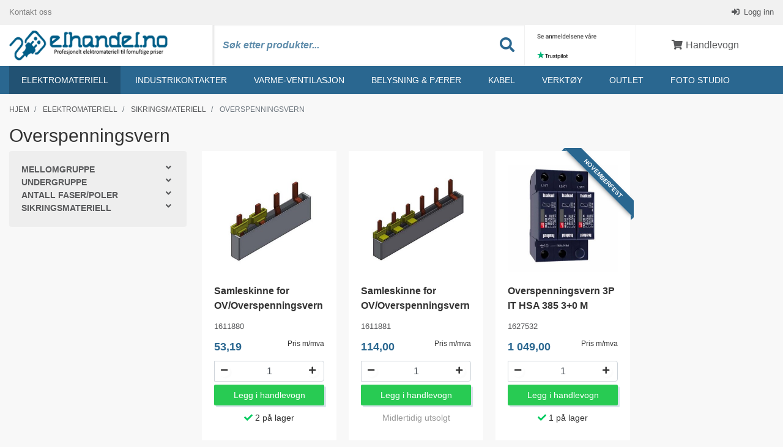

--- FILE ---
content_type: text/html; charset=utf-8
request_url: https://elhandel.no/elektromateriell/sikringsmateriell/overspenningsvern
body_size: 15533
content:

<!DOCTYPE html>
<html lang="no">
<head>
   <meta name="viewport" content="width=device-width, initial-scale=1">
   <meta http-equiv="X-UA-Compatible" content="IE=Edge" />
   
<style type="text/css">
   
</style>

       <script async src="https://www.googletagmanager.com/gtag/js?id=AW-882035896"></script>
<script>
  window.dataLayer = window.dataLayer || [];
  function gtag(){dataLayer.push(arguments);}
  gtag('js', new Date());

  gtag('config', 'AW-882035896');
</script>
   <link href="/Plugins/style?v=7_wkl29WWDITASj0xAGQWupkX3yaVp5uPl5sH4MBqUM1" rel="stylesheet"/>
<link href="/Themes/ZeroCool/style?v=8PpipZ8Dd-nOXRjUwUTBNWTjgC4ESwmd8KyKSs-QqYo1" rel="stylesheet"/>
<title>Overspenningsvern</title>
<meta name='description' content='Hjemmets naturlige førstevalg når det kommer til overspenningsvern. Se vårt store utvalg her! Høy kvalitet, rask levering, 25 års erfaring i bransjen!' />
<meta name='keywords' content='overspenningsvern' />

<!-- Google tag (gtag.js) -->
<script  async src="https://www.googletagmanager.com/gtag/js?id=G-GVGHEPHLCN"></script>
<script>
  window.dataLayer = window.dataLayer || [];
  function gtag(){dataLayer.push(arguments);}
  gtag('js', new Date());

  gtag('config', 'G-GVGHEPHLCN', {"debug_mode":true});
</script>
<!-- TrustBox script --><script type='text/javascript' src='//widget.trustpilot.com/bootstrap/v5/tp.widget.bootstrap.min.js' async></script><!--End TrustBox script-->

<script>
(function(w,d,s,r,n){w.TrustpilotObject = n;w[n]=w[n]||function(){(w[n].q=w[n].q||[]).push(arguments)};
    a=d.createElement(s);a.async=1;a.src=r;a.type='text/java'+s;f=d.getElementsByTagName(s)[0];
    f.parentNode.insertBefore(a,f)})(window,document,'script', 'https://invitejs.trustpilot.com/tp.min.js', 'tp');
    tp('register', 'H3rqZffP686OWDSX');</script>

<link rel="canonical" href="https://elhandel.no/elektromateriell/sikringsmateriell/overspenningsvern" />
        <script type="application/ld+json">
    [{
      "@context": "https://schema.org",
      "@type": "WebSite",
      "name": "Elektromateriell på nett - ElHandel.no",
      "url": "https://elhandel.no/",
      "potentialAction": {
            "@type": "SearchAction",
            "target": "https://elhandel.no/search?q={search_term_string}",
            "query-input": "required name=search_term_string"
          }
      },
      {
          "@context": "https://schema.org",
          "@type":"BreadcrumbList",
          "@id":"#breadcrumb",
          "itemListElement":[
             {"@type":"ListItem","position":1, "item":{"@type":"WebPage","@id":"https://elhandel.no/","url":"https://elhandel.no/","name":"Elektromateriell på nett - ElHandel.no"}},
             {"@type":"ListItem","position":2, "item":{"@type":"WebPage","@id":"https://elhandel.no/elektromateriell","url":"https://elhandel.no/elektromateriell","name":"Elektromateriell"}},{"@type":"ListItem","position":3, "item":{"@type":"WebPage","@id":"https://elhandel.no/elektromateriell/sikringsmateriell","url":"https://elhandel.no/elektromateriell/sikringsmateriell","name":"Sikringsmateriell"}},{"@type":"ListItem","position":4, "item":{"@type":"WebPage","@id":"https://elhandel.no/elektromateriell/sikringsmateriell/overspenningsvern","url":"https://elhandel.no/elektromateriell/sikringsmateriell/overspenningsvern","name":"Overspenningsvern"}}]
    }]
</script>
    
   
    <meta name="google-site-verification" content="LGSZmWQoxy8NOZfOH_wTxkOWWkodu4sICrSno3V0" />
    <link rel="icon" type="image/png" sizes="16x16" href="/Cache/Image/eShop.ZElHandel_AS/Images/ZElHandel_AS_elhandel_favicon.png">
    <link rel="shortcut icon" href="/Cache/Image/eShop.ZElHandel_AS/Images/ZElHandel_AS_elhandel_favicon.png" type="image/x-icon" />
    
    <link rel="manifest" href="/site.webmanifest">
    <link rel="mask-icon" href="/safari-pinned-tab.svg" color="#e76727">
    <meta name="msapplication-TileColor" content="#ffffff">
    <meta name="theme-color" content="#ffffff">
    <link rel="preload" href="https://elhandel.no/content/zerocool/webfonts/fa-solid-900.woff2" as="font" type="font/woff2" crossorigin />
    <link rel="preload" href="https://elhandel.no/content/zerocool/slick/fonts/slick.woff" as="font" type="font/woff2" crossorigin />
    <link rel="preconnect" href="https://www.googletagmanager.com" />
    <link rel="preconnect" href="https://invitejs.trustpilot.com" />
    <link rel="preconnect" href="https://cdn.clerk.io" />
    <meta name="ahrefs-site-verification" content="fdcae8ad481518d252eed44f03088012c7090eb1297d1306b199dea6743dab47">
    <meta name="google-site-verification" content="xZjQfdEAfwJo_8qpeMjkOJxX3Hzi9NnKMgxuSMpRhr0" />


<script>
  window.addEventListener('load', function(){
    if(document.location.pathname.indexOf('page=orderstep3') > -1 ||
        document.location.pathname.indexOf('/klarna/confirmation') > -1){

      gtag('event', 'conversion', {
        'send_to': 'AW-882035896/cBJBCMyOt_0YELiZy6QD',
        ...dataLayer.find(x => x[1] === "purchase")?.[2]
      });
    }
  });
</script>
</head>
<body data-baseurl="/">
    <form name="aspnetForm" method="post" action="/elektromateriell/sikringsmateriell/overspenningsvern" id="aspnetForm">
<div>
<input type="hidden" name="__VIEWSTATE" id="__VIEWSTATE" value="AvVEn3l7MqvrdSJb9Gd6kDk7ORpHEbJosB5kZiTfnk5i4bGm+MDVDf0IpJX5CM/OU+8nRvx3P84ipE7Q9fMHUr+RHmd++sRAdFdB33ZtendpNZP7O9Ukm1f9URVAtCIFBzrFuJVG2BkQZYTRqWaUI+IDefbNemJDMtYW4LqHEi7DPYOKqzRUX0zWorRWKqUj" />
</div>

<div>

	<input type="hidden" name="__VIEWSTATEGENERATOR" id="__VIEWSTATEGENERATOR" value="202EA31B" />
</div>
         <div class="header-container">
             <header>
                <div class="header-inner-wrapper">
                    <div id="ctrl_top"><!-- top_200 -->
<div class="main-header">
<div class="topbar clearfix">
    <div class="container">
        <div class="topmenu">
   			
        <a href="/kontakt-kundeservice/" target="_self">
                    Kontakt oss
                </a>
	       <a href="/main.aspx?page=LoginProfile" target="_self">
                    Logg inn
                </a>
	       </div>
    </div>
</div>

<div class="header-main">
    <div class="container">
    <div class="logo-container header-container">
        <div class="inner">
            <a href="/main.aspx"><img src="/Cache/Image/eShop.ZElHandel_AS/Images/ZElHandel_AS_elhandel-logo.png" alt="logo" title="logo" /></a>
        </div>
    </div>
    
    <div class="search-container header-container">
        <div class="inner">
            <label class="input-group">
                <span class="sr-only">Søk etter produkter...</span>
                <input type="search" id="searchstr" class="form-control sitesearch typeahead" placeholder="Søk etter produkter..." value=""/>
                <span class="input-group-btn">
                    <button class="btn btn-default" type="button" onclick="Zpider.SearchArticles($('#searchstr').val(), '')">
                        <i class="fa fa-search menu-icon"></i>
                        <span class="sr-only">Søk</span>
                    </button>
                </span>
            </label>
        </div>
    </div>
    
    <div class="search-container-mobile header-container">
        <div class="inner">
            <i class="fa fa-search menu-icon"></i>
            <span class="button-text">
                Søk
            </span>
        </div>
    </div>
    
    <div class="menu-toggle-container header-container">
        <div class="inner toggle-product-menu">
            <div class="nav-icon">
                <div></div>
            </div>

            <span class="button-text">
                Produkter
            </span>
        </div>
    </div>
    
    <div class="reviews header-container">
        <div class="inner">
        <p style="font-family: Arial, Arial Black, Tahoma, Trebuchet MS, Verdana, sans-serif; font-size: 10px; color: #aaa; text-decoration: none;">
  <a href="https://no.trustpilot.com/review/elhandel.no" target="_blank" rel="noopener noreferrer" style="text-decoration:none;text-underline: none;">
    <img src="https://emailsignature.trustpilot.com/signature/nb-NO/2/5d9af26dd29a050001eb0294/text.png" border="0" height="12" style="max-height: 12px;border: none;" alt="Trustpilot rating"><br>
    <img src="https://emailsignature.trustpilot.com/signature/nb-NO/2/5d9af26dd29a050001eb0294/stars.png" border="0" width="100" style="max-width: 100px; width: 100%;border: none;" alt="Trustpilot Stars"></a>
  <br>
  <a href="https://no.trustpilot.com/review/elhandel.no" target="_blank" rel="noopener noreferrer" style="text-decoration:none;text-underline: none;" class="trustpilot-logo"><img src="https://emailsignature.trustpilot.com/brand/s/2/logo.png" border="0" width="50" style="max-width: 50px; width: 100%;border: none;" alt="Trustpilot Logo"></a>
</p>
        </div>
    </div>
    
    <div class="cart-container header-container">
        <div class="inner">
            <a href="/main.aspx?page=shoppingcartdetails"  title="shoppingcart">
                    <img src="/Cache/Image/eShop.ZElHandel_AS/Images/shoppingcart.gif" alt="menuimage" /><span id="shoppingcart"><!-- shoppingcart_200 -->
<i class="fa fa-fw fa-shopping-cart menu-icon"></i>

<span class="button-text">Handlevogn</span>
</span>
                </a>
	            </div>
    </div>
    </div>
</div>
</div>



<!-- end of top_200 --></div>
                    <div class="bannermenu-container">
                        <div class="container">
                            <div class="row">
                                <div class="col-12 grouplist-container2">
                                    <div id="ctrl_grouplist"><ul class="filetree2"> <!-- default -->
   <li class="">
   
   <span class="folder toplevel">
      <a href="/elektromateriell" title="Vis produkter i:&nbsp;Elektromateriell">Elektromateriell</a>

   </span>
<ul>
      <li class="w-100 mb-3 mr-0 ml-0">
            <a href="/elektromateriell" class="w-100">
                Se alle produkter i Elektromateriell
            </a>
        </li>
      <li class="">
   
   <span class="folder sublevel">
      <a href="/elektromateriell/smarthus" title="Vis produkter i:&nbsp;Smarthus">Smarthus</a>

   </span>
<ul>
      <li class="">
   
   <span class="file sublevel">
      <a href="/elektromateriell/smarthus/bryter-dimmer" title="Vis produkter i:&nbsp;Bryter/dimmer">Bryter/dimmer</a>

   </span>
</li>
         </ul></li>
         <li class="">
   
   <span class="folder sublevel">
      <a href="/elektromateriell/stikkontakter" title="Vis produkter i:&nbsp;Stikkontakter">Stikkontakter</a>

   </span>
<ul>
      <li class="">
   
   <span class="file sublevel">
      <a href="/elektromateriell/stikkontakter/innfelt" title="Vis produkter i:&nbsp;Innfelt">Innfelt</a>

   </span>
</li>
   <li class="">
   
   <span class="file sublevel">
      <a href="/elektromateriell/stikkontakter/p%C3%A5vegg" title="Vis produkter i:&nbsp;P&#229;vegg">Påvegg</a>

   </span>
</li>
   <li class="">
   
   <span class="file sublevel">
      <a href="/elektromateriell/stikkontakter/nedfellbar" title="Vis produkter i:&nbsp;Nedfellbar">Nedfellbar</a>

   </span>
</li>
   <li class="">
   
   <span class="file sublevel">
      <a href="/elektromateriell/stikkontakter/usb-lader" title="Vis produkter i:&nbsp;Usb Lader">Usb Lader</a>

   </span>
</li>
   <li class="">
   
   <span class="file sublevel">
      <a href="/elektromateriell/stikkontakter/st%C3%B8psel" title="Vis produkter i:&nbsp;St&#248;psel">Støpsel</a>

   </span>
</li>
   <li class="">
   
   <span class="file sublevel">
      <a href="/elektromateriell/stikkontakter/skj%C3%B8tekontakt" title="Vis produkter i:&nbsp;Skj&#248;tekontakt">Skjøtekontakt</a>

   </span>
</li>
   <li class="">
   
   <span class="file sublevel">
      <a href="/elektromateriell/stikkontakter/stikkontakt-komfyr" title="Vis produkter i:&nbsp;Stikkontakt komfyr">Stikkontakt komfyr</a>

   </span>
</li>
   <li class="">
   
   <span class="file sublevel">
      <a href="/elektromateriell/stikkontakter/industrikontakter" title="Vis produkter i:&nbsp;Industrikontakter">Industrikontakter</a>

   </span>
</li>
         </ul></li>
         <li class="">
   
   <span class="folder sublevel">
      <a href="/elektromateriell/brytere-og-dimmere" title="Vis produkter i:&nbsp;Brytere og dimmere">Brytere og dimmere</a>

   </span>
<ul>
      <li class="">
   
   <span class="file sublevel">
      <a href="/elektromateriell/brytere-og-dimmere/lastbryter" title="Vis produkter i:&nbsp;Lastbryter">Lastbryter</a>

   </span>
</li>
   <li class="">
   
   <span class="file sublevel">
      <a href="/elektromateriell/brytere-og-dimmere/brytere" title="Vis produkter i:&nbsp;Brytere">Brytere</a>

   </span>
</li>
   <li class="">
   
   <span class="file sublevel">
      <a href="/elektromateriell/brytere-og-dimmere/dimmere" title="Vis produkter i:&nbsp;Dimmere">Dimmere</a>

   </span>
</li>
   <li class="">
   
   <span class="file sublevel">
      <a href="/elektromateriell/brytere-og-dimmere/tidsbryter" title="Vis produkter i:&nbsp;Tidsbryter">Tidsbryter</a>

   </span>
</li>
   <li class="">
   
   <span class="file sublevel">
      <a href="/elektromateriell/brytere-og-dimmere/tilbeh%C3%B8r-bryter-dimmer" title="Vis produkter i:&nbsp;Tilbeh&#248;r bryter/dimmer">Tilbehør bryter/dimmer</a>

   </span>
</li>
         </ul></li>
         <li class="">
   
   <span class="folder sublevel">
      <a href="/elektromateriell/kapper-og-rammer" title="Vis produkter i:&nbsp;Kapper og Rammer">Kapper og Rammer</a>

   </span>
<ul>
      <li class="">
   
   <span class="file sublevel">
      <a href="/elektromateriell/kapper-og-rammer/sg-armaturen" title="Vis produkter i:&nbsp;SG Armaturen">SG Armaturen</a>

   </span>
</li>
   <li class="">
   
   <span class="file sublevel">
      <a href="/elektromateriell/kapper-og-rammer/elko-rs" title="Vis produkter i:&nbsp;Elko rs">Elko rs</a>

   </span>
</li>
   <li class="">
   
   <span class="file sublevel">
      <a href="/elektromateriell/kapper-og-rammer/elko-plus" title="Vis produkter i:&nbsp;Elko plus">Elko plus</a>

   </span>
</li>
   <li class="">
   
   <span class="file sublevel">
      <a href="/elektromateriell/kapper-og-rammer/keystone" title="Vis produkter i:&nbsp;Keystone">Keystone</a>

   </span>
</li>
   <li class="">
   
   <span class="file sublevel">
      <a href="/elektromateriell/kapper-og-rammer/lysrammer" title="Vis produkter i:&nbsp;Lysrammer">Lysrammer</a>

   </span>
</li>
         </ul></li>
         <li class="">
   
   <span class="folder sublevel">
      <a href="/elektromateriell/tele-data-og-antenne" title="Vis produkter i:&nbsp;Tele, data og antenne">Tele, data og antenne</a>

   </span>
<ul>
      <li class="">
   
   <span class="file sublevel">
      <a href="/elektromateriell/tele-data-og-antenne/data" title="Vis produkter i:&nbsp;Data">Data</a>

   </span>
</li>
   <li class="">
   
   <span class="file sublevel">
      <a href="/elektromateriell/tele-data-og-antenne/antenne" title="Vis produkter i:&nbsp;Antenne">Antenne</a>

   </span>
</li>
   <li class="">
   
   <span class="file sublevel">
      <a href="/elektromateriell/tele-data-og-antenne/plugger-og-connector" title="Vis produkter i:&nbsp;Plugger og connector">Plugger og connector</a>

   </span>
</li>
         </ul></li>
         <li class="">
   
   <span class="folder sublevel">
      <a href="/elektromateriell/r%C3%B8r-m-tilbeh%C3%B8r" title="Vis produkter i:&nbsp;R&#248;r m/tilbeh&#248;r">Rør m/tilbehør</a>

   </span>
<ul>
      <li class="">
   
   <span class="file sublevel">
      <a href="/elektromateriell/r%C3%B8r-m-tilbeh%C3%B8r/skapmuffer" title="Vis produkter i:&nbsp;Skapmuffer">Skapmuffer</a>

   </span>
</li>
   <li class="">
   
   <span class="file sublevel">
      <a href="/elektromateriell/r%C3%B8r-m-tilbeh%C3%B8r/skj%C3%B8temuffer" title="Vis produkter i:&nbsp;Skj&#248;temuffer">Skjøtemuffer</a>

   </span>
</li>
   <li class="">
   
   <span class="file sublevel">
      <a href="/elektromateriell/r%C3%B8r-m-tilbeh%C3%B8r/trekkefj%C3%A6r" title="Vis produkter i:&nbsp;Trekkefj&#230;r">Trekkefjær</a>

   </span>
</li>
   <li class="">
   
   <span class="file sublevel">
      <a href="/elektromateriell/r%C3%B8r-m-tilbeh%C3%B8r/kabelvernr%C3%B8r" title="Vis produkter i:&nbsp;Kabelvernr&#248;r">Kabelvernrør</a>

   </span>
</li>
   <li class="">
   
   <span class="file sublevel">
      <a href="/elektromateriell/r%C3%B8r-m-tilbeh%C3%B8r/k-r%C3%B8r-korrugert-plastr%C3%B8r" title="Vis produkter i:&nbsp;K-r&#248;r korrugert plastr&#248;r">K-rør korrugert plastrør</a>

   </span>
</li>
   <li class="">
   
   <span class="file sublevel">
      <a href="/elektromateriell/r%C3%B8r-m-tilbeh%C3%B8r/glatte-r%C3%B8r" title="Vis produkter i:&nbsp;Glatte r&#248;r">Glatte rør</a>

   </span>
</li>
   <li class="">
   
   <span class="file sublevel">
      <a href="/elektromateriell/r%C3%B8r-m-tilbeh%C3%B8r/nippel-og-gjennomf%C3%B8ringer" title="Vis produkter i:&nbsp;Nippel og gjennomf&#248;ringer">Nippel og gjennomføringer</a>

   </span>
</li>
         </ul></li>
         <li class="">
   
   <span class="folder sublevel">
      <a href="/elektromateriell/elbokser" title="Vis produkter i:&nbsp;Elbokser">Elbokser</a>

   </span>
<ul>
      <li class="">
   
   <span class="file sublevel">
      <a href="/elektromateriell/elbokser/veggbokser" title="Vis produkter i:&nbsp;Veggbokser">Veggbokser</a>

   </span>
</li>
   <li class="">
   
   <span class="file sublevel">
      <a href="/elektromateriell/elbokser/takbokser" title="Vis produkter i:&nbsp;Takbokser">Takbokser</a>

   </span>
</li>
   <li class="">
   
   <span class="file sublevel">
      <a href="/elektromateriell/elbokser/koblingsbokser" title="Vis produkter i:&nbsp;Koblingsbokser">Koblingsbokser</a>

   </span>
</li>
   <li class="">
   
   <span class="file sublevel">
      <a href="/elektromateriell/elbokser/tilbeh%C3%B8r-for-bokser" title="Vis produkter i:&nbsp;Tilbeh&#248;r for bokser">Tilbehør for bokser</a>

   </span>
</li>
         </ul></li>
         <li class="">
   
   <span class="folder sublevel">
      <a href="/elektromateriell/koblingsmateriell" title="Vis produkter i:&nbsp;Koblingsmateriell">Koblingsmateriell</a>

   </span>
<ul>
      <li class="">
   
   <span class="file sublevel">
      <a href="/elektromateriell/koblingsmateriell/jording" title="Vis produkter i:&nbsp;Jording">Jording</a>

   </span>
</li>
   <li class="">
   
   <span class="file sublevel">
      <a href="/elektromateriell/koblingsmateriell/kabelskj%C3%B8t-utend%C3%B8rs" title="Vis produkter i:&nbsp;Kabelskj&#248;t Utend&#248;rs">Kabelskjøt Utendørs</a>

   </span>
</li>
   <li class="">
   
   <span class="file sublevel">
      <a href="/elektromateriell/koblingsmateriell/koblingsklemme" title="Vis produkter i:&nbsp;Koblingsklemme">Koblingsklemme</a>

   </span>
</li>
   <li class="">
   
   <span class="file sublevel">
      <a href="/elektromateriell/koblingsmateriell/scotchlok-koblingsklemme" title="Vis produkter i:&nbsp;Scotchlok koblingsklemme">Scotchlok koblingsklemme</a>

   </span>
</li>
   <li class="">
   
   <span class="file sublevel">
      <a href="/elektromateriell/koblingsmateriell/wago-koblingsklemme" title="Vis produkter i:&nbsp;Wago koblingsklemme">Wago koblingsklemme</a>

   </span>
</li>
         </ul></li>
         <li class="">
   
   <span class="folder sublevel">
      <a href="/elektromateriell/festemateriell" title="Vis produkter i:&nbsp;Festemateriell">Festemateriell</a>

   </span>
<ul>
      <li class="">
   
   <span class="file sublevel">
      <a href="/elektromateriell/festemateriell/festeklammer" title="Vis produkter i:&nbsp;Festeklammer">Festeklammer</a>

   </span>
</li>
   <li class="">
   
   <span class="file sublevel">
      <a href="/elektromateriell/festemateriell/bunteb%C3%A5nd-strips" title="Vis produkter i:&nbsp;Bunteb&#229;nd / Strips">Buntebånd / Strips</a>

   </span>
</li>
   <li class="">
   
   <span class="file sublevel">
      <a href="/elektromateriell/festemateriell/sadel" title="Vis produkter i:&nbsp;Sadel">Sadel</a>

   </span>
</li>
   <li class="">
   
   <span class="file sublevel">
      <a href="/elektromateriell/festemateriell/tape" title="Vis produkter i:&nbsp;Tape">Tape</a>

   </span>
</li>
   <li class="">
   
   <span class="file sublevel">
      <a href="/elektromateriell/festemateriell/skruer-og-plugger" title="Vis produkter i:&nbsp;Skruer og plugger">Skruer og plugger</a>

   </span>
</li>
   <li class="">
   
   <span class="file sublevel">
      <a href="/elektromateriell/festemateriell/kabelkanaler" title="Vis produkter i:&nbsp;Kabelkanaler">Kabelkanaler</a>

   </span>
</li>
         </ul></li>
         <li class="">
   
   <span class="folder sublevel">
      <a href="/elektromateriell/sikringsmateriell" title="Vis produkter i:&nbsp;Sikringsmateriell">Sikringsmateriell</a>

   </span>
<ul>
      <li class="">
   
   <span class="file sublevel">
      <a href="/elektromateriell/sikringsmateriell/rele" title="Vis produkter i:&nbsp;Rele">Rele</a>

   </span>
</li>
   <li class="">
   
   <span class="file sublevel">
      <a href="/elektromateriell/sikringsmateriell/automatsikringer" title="Vis produkter i:&nbsp;Automatsikringer">Automatsikringer</a>

   </span>
</li>
   <li class="">
   
   <span class="file sublevel">
      <a href="/elektromateriell/sikringsmateriell/jordfeilbryter" title="Vis produkter i:&nbsp;Jordfeilbryter">Jordfeilbryter</a>

   </span>
</li>
   <li class="">
   
   <span class="file sublevel">
      <a href="/elektromateriell/sikringsmateriell/jordfeilautomater" title="Vis produkter i:&nbsp;Jordfeilautomater">Jordfeilautomater</a>

   </span>
</li>
   <li class="">
   
   <span class="file sublevel">
      <a href="/elektromateriell/sikringsmateriell/overbelastningsvern" title="Vis produkter i:&nbsp;Overbelastningsvern">Overbelastningsvern</a>

   </span>
</li>
   <li class="active">
   
   <span class="file sublevel">
      <a href="/elektromateriell/sikringsmateriell/overspenningsvern" title="Vis produkter i:&nbsp;Overspenningsvern">Overspenningsvern</a>

   </span>
</li>
   <li class="">
   
   <span class="file sublevel">
      <a href="/elektromateriell/sikringsmateriell/kwh-m%C3%A5ler" title="Vis produkter i:&nbsp;kWh m&#229;ler">kWh måler</a>

   </span>
</li>
   <li class="">
   
   <span class="file sublevel">
      <a href="/elektromateriell/sikringsmateriell/samleskinner-og-endeavdekninger" title="Vis produkter i:&nbsp;Samleskinner og endeavdekninger">Samleskinner og endeavdekninger</a>

   </span>
</li>
   <li class="">
   
   <span class="file sublevel">
      <a href="/elektromateriell/sikringsmateriell/sikringspatron-og-bunnskruer" title="Vis produkter i:&nbsp;Sikringspatron og bunnskruer">Sikringspatron og bunnskruer</a>

   </span>
</li>
   <li class="">
   
   <span class="file sublevel">
      <a href="/elektromateriell/sikringsmateriell/annet-sikringsmateriell" title="Vis produkter i:&nbsp;Annet sikringsmateriell">Annet sikringsmateriell</a>

   </span>
</li>
         </ul></li>
         <li class="">
   
   <span class="folder sublevel">
      <a href="/elektromateriell/startapparat-og-kontaktor" title="Vis produkter i:&nbsp;Startapparat og Kontaktor">Startapparat og Kontaktor</a>

   </span>
<ul>
      <li class="">
   
   <span class="file sublevel">
      <a href="/elektromateriell/startapparat-og-kontaktor/bryter" title="Vis produkter i:&nbsp;Bryter">Bryter</a>

   </span>
</li>
   <li class="">
   
   <span class="file sublevel">
      <a href="/elektromateriell/startapparat-og-kontaktor/kapsling" title="Vis produkter i:&nbsp;Kapsling">Kapsling</a>

   </span>
</li>
   <li class="">
   
   <span class="file sublevel">
      <a href="/elektromateriell/startapparat-og-kontaktor/motorvernbryter" title="Vis produkter i:&nbsp;Motorvernbryter">Motorvernbryter</a>

   </span>
</li>
   <li class="">
   
   <span class="file sublevel">
      <a href="/elektromateriell/startapparat-og-kontaktor/rel" title="Vis produkter i:&nbsp;Rel&#233;">Relé</a>

   </span>
</li>
   <li class="">
   
   <span class="file sublevel">
      <a href="/elektromateriell/startapparat-og-kontaktor/sensor" title="Vis produkter i:&nbsp;Sensor">Sensor</a>

   </span>
</li>
   <li class="">
   
   <span class="file sublevel">
      <a href="/elektromateriell/startapparat-og-kontaktor/temperatur-regulator" title="Vis produkter i:&nbsp;Temperatur regulator">Temperatur regulator</a>

   </span>
</li>
   <li class="">
   
   <span class="file sublevel">
      <a href="/elektromateriell/startapparat-og-kontaktor/timer" title="Vis produkter i:&nbsp;Timer">Timer</a>

   </span>
</li>
   <li class="">
   
   <span class="file sublevel">
      <a href="/elektromateriell/startapparat-og-kontaktor/kontaktor" title="Vis produkter i:&nbsp;Kontaktor">Kontaktor</a>

   </span>
</li>
   <li class="">
   
   <span class="file sublevel">
      <a href="/elektromateriell/startapparat-og-kontaktor/termisk-rel" title="Vis produkter i:&nbsp;Termisk rel&#233;">Termisk relé</a>

   </span>
</li>
   <li class="">
   
   <span class="file sublevel">
      <a href="/elektromateriell/startapparat-og-kontaktor/impulsrel" title="Vis produkter i:&nbsp;Impulsrel&#233;">Impulsrelé</a>

   </span>
</li>
   <li class="">
   
   <span class="file sublevel">
      <a href="/elektromateriell/startapparat-og-kontaktor/tidsrel" title="Vis produkter i:&nbsp;Tidsrel&#233;">Tidsrelé</a>

   </span>
</li>
   <li class="">
   
   <span class="file sublevel">
      <a href="/elektromateriell/startapparat-og-kontaktor/hjelpeblokk" title="Vis produkter i:&nbsp;Hjelpeblokk">Hjelpeblokk</a>

   </span>
</li>
         </ul></li>
         <li class="">
   
   <span class="folder sublevel">
      <a href="/elektromateriell/skap" title="Vis produkter i:&nbsp;Skap">Skap</a>

   </span>
<ul>
      <li class="">
   
   <span class="file sublevel">
      <a href="/elektromateriell/skap/sikringsskap" title="Vis produkter i:&nbsp;Sikringsskap">Sikringsskap</a>

   </span>
</li>
   <li class="">
   
   <span class="file sublevel">
      <a href="/elektromateriell/skap/modulskap" title="Vis produkter i:&nbsp;Modulskap">Modulskap</a>

   </span>
</li>
   <li class="">
   
   <span class="file sublevel">
      <a href="/elektromateriell/skap/boligsentral" title="Vis produkter i:&nbsp;Boligsentral">Boligsentral</a>

   </span>
</li>
   <li class="">
   
   <span class="file sublevel">
      <a href="/elektromateriell/skap/tilknytningsskap" title="Vis produkter i:&nbsp;Tilknytningsskap">Tilknytningsskap</a>

   </span>
</li>
   <li class="">
   
   <span class="file sublevel">
      <a href="/elektromateriell/skap/rehablitering" title="Vis produkter i:&nbsp;Rehablitering">Rehablitering</a>

   </span>
</li>
   <li class="">
   
   <span class="file sublevel">
      <a href="/elektromateriell/skap/tilbeh%C3%B8r-for-skap" title="Vis produkter i:&nbsp;Tilbeh&#248;r for skap">Tilbehør for skap</a>

   </span>
</li>
         </ul></li>
         <li class="">
   
   <span class="folder sublevel">
      <a href="/elektromateriell/sensorer-og-varsling" title="Vis produkter i:&nbsp;Sensorer og varsling">Sensorer og varsling</a>

   </span>
<ul>
      <li class="">
   
   <span class="file sublevel">
      <a href="/elektromateriell/sensorer-og-varsling/brannvarsler" title="Vis produkter i:&nbsp;Brannvarsler">Brannvarsler</a>

   </span>
</li>
   <li class="">
   
   <span class="file sublevel">
      <a href="/elektromateriell/sensorer-og-varsling/fotocelle" title="Vis produkter i:&nbsp;Fotocelle">Fotocelle</a>

   </span>
</li>
   <li class="">
   
   <span class="file sublevel">
      <a href="/elektromateriell/sensorer-og-varsling/komfyrvakt" title="Vis produkter i:&nbsp;Komfyrvakt">Komfyrvakt</a>

   </span>
</li>
   <li class="">
   
   <span class="file sublevel">
      <a href="/elektromateriell/sensorer-og-varsling/bevegelsef%C3%B8ler" title="Vis produkter i:&nbsp;Bevegelsef&#248;ler">Bevegelseføler</a>

   </span>
</li>
         </ul></li>
         <li class="">
   
   <span class="folder sublevel">
      <a href="/elektromateriell/elbil" title="Vis produkter i:&nbsp;Elbil">Elbil</a>

   </span>
<ul>
      <li class="">
   
   <span class="file sublevel">
      <a href="/elektromateriell/elbil/ladestasjon" title="Vis produkter i:&nbsp;Ladestasjon">Ladestasjon</a>

   </span>
</li>
         </ul></li>
         <li class="">
   
   <span class="folder sublevel">
      <a href="/elektromateriell/kapslinger" title="Vis produkter i:&nbsp;Kapslinger">Kapslinger</a>

   </span>
<ul>
      <li class="">
   
   <span class="file sublevel">
      <a href="/elektromateriell/kapslinger/kapslinger" title="Vis produkter i:&nbsp;Kapslinger">Kapslinger</a>

   </span>
</li>
   <li class="">
   
   <span class="file sublevel">
      <a href="/elektromateriell/kapslinger/montasjeplater" title="Vis produkter i:&nbsp;Montasjeplater">Montasjeplater</a>

   </span>
</li>
   <li class="">
   
   <span class="file sublevel">
      <a href="/elektromateriell/kapslinger/tilbeh%C3%B8r" title="Vis produkter i:&nbsp;Tilbeh&#248;r">Tilbehør</a>

   </span>
</li>
         </ul></li>
         <li class="">
   
   <span class="folder sublevel">
      <a href="/elektromateriell/blisterpakket-materiell" title="Vis produkter i:&nbsp;Blisterpakket materiell">Blisterpakket materiell</a>

   </span>
<ul>
      <li class="">
   
   <span class="file sublevel">
      <a href="/elektromateriell/blisterpakket-materiell/skj%C3%B8tekontakt" title="Vis produkter i:&nbsp;Skj&#248;tekontakt">Skjøtekontakt</a>

   </span>
</li>
   <li class="">
   
   <span class="file sublevel">
      <a href="/elektromateriell/blisterpakket-materiell/st%C3%B8psel" title="Vis produkter i:&nbsp;St&#248;psel">Støpsel</a>

   </span>
</li>
   <li class="">
   
   <span class="file sublevel">
      <a href="/elektromateriell/blisterpakket-materiell/festeklips" title="Vis produkter i:&nbsp;Festeklips">Festeklips</a>

   </span>
</li>
   <li class="">
   
   <span class="file sublevel">
      <a href="/elektromateriell/blisterpakket-materiell/koblingsmateriell" title="Vis produkter i:&nbsp;Koblingsmateriell">Koblingsmateriell</a>

   </span>
</li>
         </ul></li>
         </ul></li>
         <li class="">
   
   <span class="folder toplevel">
      <a href="/industrikontakter" title="Vis produkter i:&nbsp;Industrikontakter">Industrikontakter</a>

   </span>
<ul>
      <li class="w-100 mb-3 mr-0 ml-0">
            <a href="/industrikontakter" class="w-100">
                Se alle produkter i Industrikontakter
            </a>
        </li>
      <li class="">
   
   <span class="folder sublevel">
      <a href="/industrikontakter/fordeling-industri" title="Vis produkter i:&nbsp;Fordeling Industri">Fordeling Industri</a>

   </span>
<ul>
      <li class="">
   
   <span class="file sublevel">
      <a href="/industrikontakter/fordeling-industri/fordeling-byggestr%C3%B8m" title="Vis produkter i:&nbsp;Fordeling byggestr&#248;m">Fordeling byggestrøm</a>

   </span>
</li>
         </ul></li>
         <li class="">
   
   <span class="folder sublevel">
      <a href="/industrikontakter/rundstift-230v" title="Vis produkter i:&nbsp;Rundstift 230V">Rundstift 230V</a>

   </span>
<ul>
      <li class="">
   
   <span class="file sublevel">
      <a href="/industrikontakter/rundstift-230v/st%C3%B8psler" title="Vis produkter i:&nbsp;St&#248;psler">Støpsler</a>

   </span>
</li>
   <li class="">
   
   <span class="file sublevel">
      <a href="/industrikontakter/rundstift-230v/skj%C3%B8tekontakter" title="Vis produkter i:&nbsp;Skj&#248;tekontakter">Skjøtekontakter</a>

   </span>
</li>
   <li class="">
   
   <span class="file sublevel">
      <a href="/industrikontakter/rundstift-230v/vegguttak-innfelt" title="Vis produkter i:&nbsp;Vegguttak, innfelt">Vegguttak, innfelt</a>

   </span>
</li>
   <li class="">
   
   <span class="file sublevel">
      <a href="/industrikontakter/rundstift-230v/vegguttak-p%C3%A5vegg" title="Vis produkter i:&nbsp;Vegguttak, p&#229;vegg">Vegguttak, påvegg</a>

   </span>
</li>
   <li class="">
   
   <span class="file sublevel">
      <a href="/industrikontakter/rundstift-230v/apparatinntak-innfelt" title="Vis produkter i:&nbsp;Apparatinntak, innfelt">Apparatinntak, innfelt</a>

   </span>
</li>
   <li class="">
   
   <span class="file sublevel">
      <a href="/industrikontakter/rundstift-230v/apparatinntak-p%C3%A5vegg" title="Vis produkter i:&nbsp;Apparatinntak, p&#229;vegg">Apparatinntak, påvegg</a>

   </span>
</li>
   <li class="">
   
   <span class="file sublevel">
      <a href="/industrikontakter/rundstift-230v/overgang-og-fordeler" title="Vis produkter i:&nbsp;Overgang og fordeler">Overgang og fordeler</a>

   </span>
</li>
         </ul></li>
         <li class="">
   
   <span class="folder sublevel">
      <a href="/industrikontakter/rundstift-400v" title="Vis produkter i:&nbsp;Rundstift 400V">Rundstift 400V</a>

   </span>
<ul>
      <li class="">
   
   <span class="file sublevel">
      <a href="/industrikontakter/rundstift-400v/apparatinntak-innfelt" title="Vis produkter i:&nbsp;Apparatinntak, innfelt">Apparatinntak, innfelt</a>

   </span>
</li>
   <li class="">
   
   <span class="file sublevel">
      <a href="/industrikontakter/rundstift-400v/st%C3%B8psler" title="Vis produkter i:&nbsp;St&#248;psler">Støpsler</a>

   </span>
</li>
   <li class="">
   
   <span class="file sublevel">
      <a href="/industrikontakter/rundstift-400v/skj%C3%B8tekontakter" title="Vis produkter i:&nbsp;Skj&#248;tekontakter">Skjøtekontakter</a>

   </span>
</li>
   <li class="">
   
   <span class="file sublevel">
      <a href="/industrikontakter/rundstift-400v/vegguttak-innfelt" title="Vis produkter i:&nbsp;Vegguttak, innfelt">Vegguttak, innfelt</a>

   </span>
</li>
   <li class="">
   
   <span class="file sublevel">
      <a href="/industrikontakter/rundstift-400v/vegguttak-p%C3%A5vegg" title="Vis produkter i:&nbsp;Vegguttak, p&#229;vegg">Vegguttak, påvegg</a>

   </span>
</li>
   <li class="">
   
   <span class="file sublevel">
      <a href="/industrikontakter/rundstift-400v/apparatinntak-p%C3%A5vegg" title="Vis produkter i:&nbsp;Apparatinntak, P&#229;vegg">Apparatinntak, Påvegg</a>

   </span>
</li>
   <li class="">
   
   <span class="file sublevel">
      <a href="/industrikontakter/rundstift-400v/overgang-og-fordeler" title="Vis produkter i:&nbsp;Overgang&#160;og&#160;fordeler">Overgang og fordeler</a>

   </span>
</li>
         </ul></li>
         <li class="">
   
   <span class="file sublevel">
      <a href="/industrikontakter/tilbeh%C3%B8r" title="Vis produkter i:&nbsp;Tilbeh&#248;r">Tilbehør</a>

   </span>
</li>
         </ul></li>
         <li class="">
   
   <span class="folder toplevel">
      <a href="/varme-ventilasjon" title="Vis produkter i:&nbsp;Varme-ventilasjon">Varme-ventilasjon</a>

   </span>
<ul>
      <li class="w-100 mb-3 mr-0 ml-0">
            <a href="/varme-ventilasjon" class="w-100">
                Se alle produkter i Varme-ventilasjon
            </a>
        </li>
      <li class="">
   
   <span class="folder sublevel">
      <a href="/varme-ventilasjon/varme" title="Vis produkter i:&nbsp;Varme">Varme</a>

   </span>
<ul>
      <li class="">
   
   <span class="file sublevel">
      <a href="/varme-ventilasjon/varme/tilbeh%C3%B8r-for-varmekabel" title="Vis produkter i:&nbsp;Tilbeh&#248;r for varmekabel">Tilbehør for varmekabel</a>

   </span>
</li>
   <li class="">
   
   <span class="file sublevel">
      <a href="/varme-ventilasjon/varme/varmefolie" title="Vis produkter i:&nbsp;Varmefolie">Varmefolie</a>

   </span>
</li>
   <li class="">
   
   <span class="file sublevel">
      <a href="/varme-ventilasjon/varme/varmekabel" title="Vis produkter i:&nbsp;Varmekabel">Varmekabel</a>

   </span>
</li>
   <li class="">
   
   <span class="file sublevel">
      <a href="/varme-ventilasjon/varme/varmematte" title="Vis produkter i:&nbsp;Varmematte">Varmematte</a>

   </span>
</li>
   <li class="">
   
   <span class="file sublevel">
      <a href="/varme-ventilasjon/varme/termostat-og-regulator" title="Vis produkter i:&nbsp;Termostat og regulator">Termostat og regulator</a>

   </span>
</li>
   <li class="">
   
   <span class="file sublevel">
      <a href="/varme-ventilasjon/varme/terrassevarmer" title="Vis produkter i:&nbsp;Terrassevarmer">Terrassevarmer</a>

   </span>
</li>
         </ul></li>
         <li class="">
   
   <span class="folder sublevel">
      <a href="/varme-ventilasjon/ventilasjon" title="Vis produkter i:&nbsp;Ventilasjon">Ventilasjon</a>

   </span>
<ul>
      <li class="">
   
   <span class="file sublevel">
      <a href="/varme-ventilasjon/ventilasjon/avtrekksvifter-og-tilbeh%C3%B8r" title="Vis produkter i:&nbsp;Avtrekksvifter og tilbeh&#248;r">Avtrekksvifter og tilbehør</a>

   </span>
</li>
         </ul></li>
         </ul></li>
         <li class="">
   
   <span class="folder toplevel">
      <a href="/belysning-p%C3%A6rer" title="Vis produkter i:&nbsp;Belysning &amp; P&#230;rer">Belysning & Pærer</a>

   </span>
<ul>
      <li class="w-100 mb-3 mr-0 ml-0">
            <a href="/belysning-p%C3%A6rer" class="w-100">
                Se alle produkter i Belysning & Pærer
            </a>
        </li>
      <li class="">
   
   <span class="folder sublevel">
      <a href="/belysning-p%C3%A6rer/entertainment-foto-scene-og-studio" title="Vis produkter i:&nbsp;Entertainment Foto Scene og Studio">Entertainment Foto Scene og Studio</a>

   </span>
<ul>
      <li class="">
   
   <span class="file sublevel">
      <a href="/belysning-p%C3%A6rer/entertainment-foto-scene-og-studio/osram-hlx" title="Vis produkter i:&nbsp;Osram HLX">Osram HLX</a>

   </span>
</li>
   <li class="">
   
   <span class="file sublevel">
      <a href="/belysning-p%C3%A6rer/entertainment-foto-scene-og-studio/philips-spesialp%C3%A6rer-diverse" title="Vis produkter i:&nbsp;Philips Spesialp&#230;rer diverse">Philips Spesialpærer diverse</a>

   </span>
</li>
         </ul></li>
         <li class="">
   
   <span class="folder sublevel">
      <a href="/belysning-p%C3%A6rer/industriarmatur" title="Vis produkter i:&nbsp;Industriarmatur">Industriarmatur</a>

   </span>
<ul>
      <li class="">
   
   <span class="file sublevel">
      <a href="/belysning-p%C3%A6rer/industriarmatur/lukket-ip55-ip69" title="Vis produkter i:&nbsp;Lukket IP55-IP69">Lukket IP55-IP69</a>

   </span>
</li>
         </ul></li>
         <li class="">
   
   <span class="folder sublevel">
      <a href="/belysning-p%C3%A6rer/innebelysning" title="Vis produkter i:&nbsp;Innebelysning">Innebelysning</a>

   </span>
<ul>
      <li class="">
   
   <span class="file sublevel">
      <a href="/belysning-p%C3%A6rer/innebelysning/baderomslamper" title="Vis produkter i:&nbsp;Baderomslamper">Baderomslamper</a>

   </span>
</li>
   <li class="">
   
   <span class="file sublevel">
      <a href="/belysning-p%C3%A6rer/innebelysning/led-paneler" title="Vis produkter i:&nbsp;LED Paneler">LED Paneler</a>

   </span>
</li>
   <li class="">
   
   <span class="file sublevel">
      <a href="/belysning-p%C3%A6rer/innebelysning/pendler" title="Vis produkter i:&nbsp;Pendler">Pendler</a>

   </span>
</li>
   <li class="">
   
   <span class="file sublevel">
      <a href="/belysning-p%C3%A6rer/innebelysning/taklamper" title="Vis produkter i:&nbsp;Taklamper">Taklamper</a>

   </span>
</li>
   <li class="">
   
   <span class="file sublevel">
      <a href="/belysning-p%C3%A6rer/innebelysning/spot" title="Vis produkter i:&nbsp;Spot">Spot</a>

   </span>
</li>
   <li class="">
   
   <span class="file sublevel">
      <a href="/belysning-p%C3%A6rer/innebelysning/downlights" title="Vis produkter i:&nbsp;Downlights">Downlights</a>

   </span>
</li>
   <li class="">
   
   <span class="file sublevel">
      <a href="/belysning-p%C3%A6rer/innebelysning/benkebelysning" title="Vis produkter i:&nbsp;Benkebelysning">Benkebelysning</a>

   </span>
</li>
   <li class="">
   
   <span class="file sublevel">
      <a href="/belysning-p%C3%A6rer/innebelysning/nattlys" title="Vis produkter i:&nbsp;Nattlys">Nattlys</a>

   </span>
</li>
   <li class="">
   
   <span class="file sublevel">
      <a href="/belysning-p%C3%A6rer/innebelysning/downlightbokser" title="Vis produkter i:&nbsp;Downlightbokser">Downlightbokser</a>

   </span>
</li>
   <li class="">
   
   <span class="file sublevel">
      <a href="/belysning-p%C3%A6rer/innebelysning/trafo-og-led-drivere" title="Vis produkter i:&nbsp;Trafo og led drivere">Trafo og led drivere</a>

   </span>
</li>
   <li class="">
   
   <span class="file sublevel">
      <a href="/belysning-p%C3%A6rer/innebelysning/lampeholder" title="Vis produkter i:&nbsp;Lampeholder">Lampeholder</a>

   </span>
</li>
         </ul></li>
         <li class="">
   
   <span class="folder sublevel">
      <a href="/belysning-p%C3%A6rer/utebelysning" title="Vis produkter i:&nbsp;Utebelysning">Utebelysning</a>

   </span>
<ul>
      <li class="">
   
   <span class="file sublevel">
      <a href="/belysning-p%C3%A6rer/utebelysning/arbeidslamper" title="Vis produkter i:&nbsp;Arbeidslamper">Arbeidslamper</a>

   </span>
</li>
   <li class="">
   
   <span class="file sublevel">
      <a href="/belysning-p%C3%A6rer/utebelysning/vegglampe-ute" title="Vis produkter i:&nbsp;Vegglampe ute">Vegglampe ute</a>

   </span>
</li>
   <li class="">
   
   <span class="file sublevel">
      <a href="/belysning-p%C3%A6rer/utebelysning/taklampe-ute" title="Vis produkter i:&nbsp;Taklampe ute">Taklampe ute</a>

   </span>
</li>
   <li class="">
   
   <span class="file sublevel">
      <a href="/belysning-p%C3%A6rer/utebelysning/lyskaster" title="Vis produkter i:&nbsp;Lyskaster">Lyskaster</a>

   </span>
</li>
         </ul></li>
         <li class="">
   
   <span class="folder sublevel">
      <a href="/belysning-p%C3%A6rer/lykter" title="Vis produkter i:&nbsp;Lykter">Lykter</a>

   </span>
<ul>
      <li class="">
   
   <span class="file sublevel">
      <a href="/belysning-p%C3%A6rer/lykter/hodelykt" title="Vis produkter i:&nbsp;Hodelykt">Hodelykt</a>

   </span>
</li>
   <li class="">
   
   <span class="file sublevel">
      <a href="/belysning-p%C3%A6rer/lykter/sykkellykt" title="Vis produkter i:&nbsp;Sykkellykt">Sykkellykt</a>

   </span>
</li>
         </ul></li>
         <li class="">
   
   <span class="folder sublevel">
      <a href="/belysning-p%C3%A6rer/lyskilder-lysp%C3%A6rer" title="Vis produkter i:&nbsp;Lyskilder &amp; lysp&#230;rer">Lyskilder & lyspærer</a>

   </span>
<ul>
      <li class="">
   
   <span class="file sublevel">
      <a href="/belysning-p%C3%A6rer/lyskilder-lysp%C3%A6rer/damplamper" title="Vis produkter i:&nbsp;Damplamper">Damplamper</a>

   </span>
</li>
   <li class="">
   
   <span class="file sublevel">
      <a href="/belysning-p%C3%A6rer/lyskilder-lysp%C3%A6rer/gl%C3%B8dep%C3%A6re" title="Vis produkter i:&nbsp;Gl&#248;dep&#230;re">Glødepære</a>

   </span>
</li>
   <li class="">
   
   <span class="file sublevel">
      <a href="/belysning-p%C3%A6rer/lyskilder-lysp%C3%A6rer/halogenp%C3%A6rer" title="Vis produkter i:&nbsp;Halogenp&#230;rer">Halogenpærer</a>

   </span>
</li>
   <li class="">
   
   <span class="file sublevel">
      <a href="/belysning-p%C3%A6rer/lyskilder-lysp%C3%A6rer/h%C3%B8ytrykk-natrium" title="Vis produkter i:&nbsp;H&#248;ytrykk natrium">Høytrykk natrium</a>

   </span>
</li>
   <li class="">
   
   <span class="file sublevel">
      <a href="/belysning-p%C3%A6rer/lyskilder-lysp%C3%A6rer/lyskilder-for-desinfeksjon-og-spesielle-form%C3%A5l" title="Vis produkter i:&nbsp;Lyskilder for desinfeksjon og spesielle form&#229;l">Lyskilder for desinfeksjon og spesielle formål</a>

   </span>
</li>
   <li class="">
   
   <span class="file sublevel">
      <a href="/belysning-p%C3%A6rer/lyskilder-lysp%C3%A6rer/philips-signify-og-osram-ledvance-lyskilder" title="Vis produkter i:&nbsp;Philips Signify og Osram Ledvance Lyskilder">Philips Signify og Osram Ledvance Lyskilder</a>

   </span>
</li>
   <li class="">
   
   <span class="file sublevel">
      <a href="/belysning-p%C3%A6rer/lyskilder-lysp%C3%A6rer/lav-fargetemperatur-vintage-og-spesialp%C3%A6rer" title="Vis produkter i:&nbsp;Lav fargetemperatur Vintage og Spesialp&#230;rer">Lav fargetemperatur Vintage og Spesialpærer</a>

   </span>
</li>
   <li class="">
   
   <span class="file sublevel">
      <a href="/belysning-p%C3%A6rer/lyskilder-lysp%C3%A6rer/led-lys" title="Vis produkter i:&nbsp;Led lys">Led lys</a>

   </span>
</li>
   <li class="">
   
   <span class="file sublevel">
      <a href="/belysning-p%C3%A6rer/lyskilder-lysp%C3%A6rer/lysr%C3%B8r" title="Vis produkter i:&nbsp;Lysr&#248;r">Lysrør</a>

   </span>
</li>
   <li class="">
   
   <span class="file sublevel">
      <a href="/belysning-p%C3%A6rer/lyskilder-lysp%C3%A6rer/tenner-for-lysr%C3%B8r" title="Vis produkter i:&nbsp;Tenner for lysr&#248;r">Tenner for lysrør</a>

   </span>
</li>
   <li class="">
   
   <span class="file sublevel">
      <a href="/belysning-p%C3%A6rer/lyskilder-lysp%C3%A6rer/kompakte-lysr%C3%B8r" title="Vis produkter i:&nbsp;Kompakte lysr&#248;r">Kompakte lysrør</a>

   </span>
</li>
   <li class="">
   
   <span class="file sublevel">
      <a href="/belysning-p%C3%A6rer/lyskilder-lysp%C3%A6rer/metall-halogen" title="Vis produkter i:&nbsp;Metall halogen">Metall halogen</a>

   </span>
</li>
         </ul></li>
         </ul></li>
         <li class="">
   
   <span class="folder toplevel">
      <a href="/kabel" title="Vis produkter i:&nbsp;Kabel">Kabel</a>

   </span>
<ul>
      <li class="w-100 mb-3 mr-0 ml-0">
            <a href="/kabel" class="w-100">
                Se alle produkter i Kabel
            </a>
        </li>
      <li class="">
   
   <span class="file sublevel">
      <a href="/kabel/batteri-og-sveisekabel-h01n2-d" title="Vis produkter i:&nbsp;Batteri og Sveisekabel H01N2-D">Batteri og Sveisekabel H01N2-D</a>

   </span>
</li>
   <li class="">
   
   <span class="file sublevel">
      <a href="/kabel/lyd-og-bildekabler" title="Vis produkter i:&nbsp;Lyd og bildekabler">Lyd og bildekabler</a>

   </span>
</li>
   <li class="">
   
   <span class="folder sublevel">
      <a href="/kabel/pr-kabel" title="Vis produkter i:&nbsp;PR-Kabel">PR-Kabel</a>

   </span>
<ul>
      <li class="">
   
   <span class="file sublevel">
      <a href="/kabel/pr-kabel/pr-kabel-p%C3%A5vegg" title="Vis produkter i:&nbsp;PR kabel p&#229;vegg">PR kabel påvegg</a>

   </span>
</li>
         </ul></li>
         <li class="">
   
   <span class="folder sublevel">
      <a href="/kabel/pn-ledning" title="Vis produkter i:&nbsp;PN-Ledning">PN-Ledning</a>

   </span>
<ul>
      <li class="">
   
   <span class="file sublevel">
      <a href="/kabel/pn-ledning/pn-ledning-bunt" title="Vis produkter i:&nbsp;PN ledning bunt">PN ledning bunt</a>

   </span>
</li>
   <li class="">
   
   <span class="file sublevel">
      <a href="/kabel/pn-ledning/pn-ledning-meterkappes" title="Vis produkter i:&nbsp;PN ledning meterkappes">PN ledning meterkappes</a>

   </span>
</li>
   <li class="">
   
   <span class="file sublevel">
      <a href="/kabel/pn-ledning/pn-ledning-ferdigtrukket" title="Vis produkter i:&nbsp;PN ledning Ferdigtrukket">PN ledning Ferdigtrukket</a>

   </span>
</li>
         </ul></li>
         <li class="">
   
   <span class="folder sublevel">
      <a href="/kabel/rk-rkk-ledning" title="Vis produkter i:&nbsp;RK/RKK-Ledning">RK/RKK-Ledning</a>

   </span>
<ul>
      <li class="">
   
   <span class="file sublevel">
      <a href="/kabel/rk-rkk-ledning/rkk-ledning" title="Vis produkter i:&nbsp;RKK-Ledning">RKK-Ledning</a>

   </span>
</li>
   <li class="">
   
   <span class="file sublevel">
      <a href="/kabel/rk-rkk-ledning/rk-ledning" title="Vis produkter i:&nbsp;RK-Ledning">RK-Ledning</a>

   </span>
</li>
         </ul></li>
         <li class="">
   
   <span class="folder sublevel">
      <a href="/kabel/pl-pmh" title="Vis produkter i:&nbsp;PL/PMH">PL/PMH</a>

   </span>
<ul>
      <li class="">
   
   <span class="file sublevel">
      <a href="/kabel/pl-pmh/pl-kabel" title="Vis produkter i:&nbsp;PL-Kabel">PL-Kabel</a>

   </span>
</li>
   <li class="">
   
   <span class="file sublevel">
      <a href="/kabel/pl-pmh/pmh-kabel" title="Vis produkter i:&nbsp;PMH-Kabel">PMH-Kabel</a>

   </span>
</li>
   <li class="">
   
   <span class="file sublevel">
      <a href="/kabel/pl-pmh/nettkabel" title="Vis produkter i:&nbsp;Nettkabel">Nettkabel</a>

   </span>
</li>
         </ul></li>
         <li class="">
   
   <span class="folder sublevel">
      <a href="/kabel/downlightkabel" title="Vis produkter i:&nbsp;Downlightkabel">Downlightkabel</a>

   </span>
<ul>
      <li class="">
   
   <span class="file sublevel">
      <a href="/kabel/downlightkabel/downlightkabel-trekkes-i-r%C3%B8r" title="Vis produkter i:&nbsp;Downlightkabel trekkes i r&#248;r">Downlightkabel trekkes i rør</a>

   </span>
</li>
   <li class="">
   
   <span class="file sublevel">
      <a href="/kabel/downlightkabel/ferdigtrukket-downlightkabel" title="Vis produkter i:&nbsp;Ferdigtrukket Downlightkabel">Ferdigtrukket Downlightkabel</a>

   </span>
</li>
         </ul></li>
         <li class="">
   
   <span class="folder sublevel">
      <a href="/kabel/pfxp-kabel" title="Vis produkter i:&nbsp;PFXP-Kabel">PFXP-Kabel</a>

   </span>
<ul>
      <li class="">
   
   <span class="file sublevel">
      <a href="/kabel/pfxp-kabel/pfxp-entr%C3%A5det" title="Vis produkter i:&nbsp;PFXP entr&#229;det">PFXP entrådet</a>

   </span>
</li>
   <li class="">
   
   <span class="file sublevel">
      <a href="/kabel/pfxp-kabel/pfxp-flertr%C3%A5det" title="Vis produkter i:&nbsp;PFXP flertr&#229;det">PFXP flertrådet</a>

   </span>
</li>
         </ul></li>
         <li class="">
   
   <span class="folder sublevel">
      <a href="/kabel/pfsp-jordkabel" title="Vis produkter i:&nbsp;PFSP/Jordkabel">PFSP/Jordkabel</a>

   </span>
<ul>
      <li class="">
   
   <span class="file sublevel">
      <a href="/kabel/pfsp-jordkabel/powerflex" title="Vis produkter i:&nbsp;Powerflex">Powerflex</a>

   </span>
</li>
         </ul></li>
         <li class="">
   
   <span class="file sublevel">
      <a href="/kabel/jordtr%C3%A5d" title="Vis produkter i:&nbsp;Jordtr&#229;d">Jordtråd</a>

   </span>
</li>
   <li class="">
   
   <span class="folder sublevel">
      <a href="/kabel/gummikabel-h07rn-f" title="Vis produkter i:&nbsp;Gummikabel/H07RN-F">Gummikabel/H07RN-F</a>

   </span>
<ul>
      <li class="">
   
   <span class="file sublevel">
      <a href="/kabel/gummikabel-h07rn-f/gummikabel-meterkappes" title="Vis produkter i:&nbsp;Gummikabel meterkappes">Gummikabel meterkappes</a>

   </span>
</li>
   <li class="">
   
   <span class="file sublevel">
      <a href="/kabel/gummikabel-h07rn-f/skj%C3%B8tekabel-rundstift-230v" title="Vis produkter i:&nbsp;Skj&#248;tekabel rundstift 230V">Skjøtekabel rundstift 230V</a>

   </span>
</li>
   <li class="">
   
   <span class="file sublevel">
      <a href="/kabel/gummikabel-h07rn-f/skj%C3%B8tekabel-rundstift-400v" title="Vis produkter i:&nbsp;Skj&#248;tekabel rundstift 400V">Skjøtekabel rundstift 400V</a>

   </span>
</li>
         </ul></li>
         <li class="">
   
   <span class="folder sublevel">
      <a href="/kabel/purkabel-h07bq-f" title="Vis produkter i:&nbsp;Purkabel H07BQ-F">Purkabel H07BQ-F</a>

   </span>
<ul>
      <li class="">
   
   <span class="file sublevel">
      <a href="/kabel/purkabel-h07bq-f/purkabel-meterkappes" title="Vis produkter i:&nbsp;Purkabel meterkappes">Purkabel meterkappes</a>

   </span>
</li>
   <li class="">
   
   <span class="file sublevel">
      <a href="/kabel/purkabel-h07bq-f/skj%C3%B8tekabel-rundstift-230v" title="Vis produkter i:&nbsp;Skj&#248;tekabel rundstift 230V">Skjøtekabel rundstift 230V</a>

   </span>
</li>
         </ul></li>
         <li class="">
   
   <span class="folder sublevel">
      <a href="/kabel/skj%C3%B8tekabel" title="Vis produkter i:&nbsp;Skj&#248;tekabel">Skjøtekabel</a>

   </span>
<ul>
      <li class="">
   
   <span class="file sublevel">
      <a href="/kabel/skj%C3%B8tekabel/skj%C3%B8tekabel-utend%C3%B8rs" title="Vis produkter i:&nbsp;Skj&#248;tekabel utend&#248;rs">Skjøtekabel utendørs</a>

   </span>
</li>
         </ul></li>
         <li class="">
   
   <span class="folder sublevel">
      <a href="/kabel/tele-data-og-signal" title="Vis produkter i:&nbsp;Tele data og signal">Tele data og signal</a>

   </span>
<ul>
      <li class="">
   
   <span class="file sublevel">
      <a href="/kabel/tele-data-og-signal/patchkabel" title="Vis produkter i:&nbsp;Patchkabel">Patchkabel</a>

   </span>
</li>
   <li class="">
   
   <span class="file sublevel">
      <a href="/kabel/tele-data-og-signal/nettverkskabel" title="Vis produkter i:&nbsp;Nettverkskabel">Nettverkskabel</a>

   </span>
</li>
   <li class="">
   
   <span class="file sublevel">
      <a href="/kabel/tele-data-og-signal/coaxkabel" title="Vis produkter i:&nbsp;Coaxkabel">Coaxkabel</a>

   </span>
</li>
   <li class="">
   
   <span class="file sublevel">
      <a href="/kabel/tele-data-og-signal/signalkabel" title="Vis produkter i:&nbsp;Signalkabel">Signalkabel</a>

   </span>
</li>
         </ul></li>
         <li class="">
   
   <span class="folder sublevel">
      <a href="/kabel/h%C3%B8yttalerkabel" title="Vis produkter i:&nbsp;H&#248;yttalerkabel">Høyttalerkabel</a>

   </span>
<ul>
      <li class="">
   
   <span class="file sublevel">
      <a href="/kabel/h%C3%B8yttalerkabel/h%C3%B8yttalerkabel-meterkappes" title="Vis produkter i:&nbsp;H&#248;yttalerkabel meterkappes">Høyttalerkabel meterkappes</a>

   </span>
</li>
         </ul></li>
         <li class="">
   
   <span class="file sublevel">
      <a href="/kabel/str%C3%B8mper" title="Vis produkter i:&nbsp;Str&#248;mper">Strømper</a>

   </span>
</li>
   <li class="">
   
   <span class="folder sublevel">
      <a href="/kabel/kabelsko-og-hylser" title="Vis produkter i:&nbsp;Kabelsko og hylser">Kabelsko og hylser</a>

   </span>
<ul>
      <li class="">
   
   <span class="file sublevel">
      <a href="/kabel/kabelsko-og-hylser/kabelsko" title="Vis produkter i:&nbsp;Kabelsko">Kabelsko</a>

   </span>
</li>
   <li class="">
   
   <span class="file sublevel">
      <a href="/kabel/kabelsko-og-hylser/endehylser-uisolert" title="Vis produkter i:&nbsp;Endehylser uisolert">Endehylser uisolert</a>

   </span>
</li>
   <li class="">
   
   <span class="file sublevel">
      <a href="/kabel/kabelsko-og-hylser/endehylser-isolert" title="Vis produkter i:&nbsp;Endehylser isolert">Endehylser isolert</a>

   </span>
</li>
         </ul></li>
         </ul></li>
         <li class="">
   
   <span class="folder toplevel">
      <a href="/verkt%C3%B8y" title="Vis produkter i:&nbsp;Verkt&#248;y">Verktøy</a>

   </span>
<ul>
      <li class="w-100 mb-3 mr-0 ml-0">
            <a href="/verkt%C3%B8y" class="w-100">
                Se alle produkter i Verktøy
            </a>
        </li>
      <li class="">
   
   <span class="folder sublevel">
      <a href="/verkt%C3%B8y/h%C3%A5ndverkt%C3%B8y" title="Vis produkter i:&nbsp;H&#229;ndverkt&#248;y">Håndverktøy</a>

   </span>
<ul>
      <li class="">
   
   <span class="file sublevel">
      <a href="/verkt%C3%B8y/h%C3%A5ndverkt%C3%B8y/tele-data-antenne" title="Vis produkter i:&nbsp;Tele data &amp; antenne">Tele data & antenne</a>

   </span>
</li>
   <li class="">
   
   <span class="file sublevel">
      <a href="/verkt%C3%B8y/h%C3%A5ndverkt%C3%B8y/verkt%C3%B8y-for-festemateriell" title="Vis produkter i:&nbsp;Verkt&#248;y for festemateriell">Verktøy for festemateriell</a>

   </span>
</li>
   <li class="">
   
   <span class="file sublevel">
      <a href="/verkt%C3%B8y/h%C3%A5ndverkt%C3%B8y/verkt%C3%B8y-for-utsparing" title="Vis produkter i:&nbsp;Verkt&#248;y for utsparing">Verktøy for utsparing</a>

   </span>
</li>
   <li class="">
   
   <span class="file sublevel">
      <a href="/verkt%C3%B8y/h%C3%A5ndverkt%C3%B8y/pressverkt%C3%B8y" title="Vis produkter i:&nbsp;Pressverkt&#248;y">Pressverktøy</a>

   </span>
</li>
         </ul></li>
         <li class="">
   
   <span class="folder sublevel">
      <a href="/verkt%C3%B8y/batteri-og-ladere" title="Vis produkter i:&nbsp;Batteri og ladere">Batteri og ladere</a>

   </span>
<ul>
      <li class="">
   
   <span class="file sublevel">
      <a href="/verkt%C3%B8y/batteri-og-ladere/tilbeh%C3%B8r-batterier" title="Vis produkter i:&nbsp;Tilbeh&#248;r batterier">Tilbehør batterier</a>

   </span>
</li>
         </ul></li>
         </ul></li>
         <li class="">
   
   <span class="folder toplevel">
      <a href="/outlet" title="Vis produkter i:&nbsp;Outlet">Outlet</a>

   </span>
<ul>
      <li class="w-100 mb-3 mr-0 ml-0">
            <a href="/outlet" class="w-100">
                Se alle produkter i Outlet
            </a>
        </li>
      <li class="">
   
   <span class="file sublevel">
      <a href="/outlet/arbeidshansker" title="Vis produkter i:&nbsp;Arbeidshansker">Arbeidshansker</a>

   </span>
</li>
   <li class="">
   
   <span class="folder sublevel">
      <a href="/outlet/belysning" title="Vis produkter i:&nbsp;Belysning">Belysning</a>

   </span>
<ul>
      <li class="">
   
   <span class="file sublevel">
      <a href="/outlet/belysning/lamper" title="Vis produkter i:&nbsp;Lamper">Lamper</a>

   </span>
</li>
   <li class="">
   
   <span class="file sublevel">
      <a href="/outlet/belysning/lysp%C3%A6rer" title="Vis produkter i:&nbsp;Lysp&#230;rer">Lyspærer</a>

   </span>
</li>
         </ul></li>
         <li class="">
   
   <span class="file sublevel">
      <a href="/outlet/elektromateriell" title="Vis produkter i:&nbsp;Elektromateriell">Elektromateriell</a>

   </span>
</li>
   <li class="">
   
   <span class="file sublevel">
      <a href="/outlet/elektronikk" title="Vis produkter i:&nbsp;Elektronikk">Elektronikk</a>

   </span>
</li>
   <li class="">
   
   <span class="file sublevel">
      <a href="/outlet/kabel-og-ledning" title="Vis produkter i:&nbsp;Kabel og ledning">Kabel og ledning</a>

   </span>
</li>
   <li class="">
   
   <span class="file sublevel">
      <a href="/outlet/st%C3%B8psler-og-skj%C3%B8tekontakter" title="Vis produkter i:&nbsp;St&#248;psler og skj&#248;tekontakter">Støpsler og skjøtekontakter</a>

   </span>
</li>
   <li class="">
   
   <span class="file sublevel">
      <a href="/outlet/tele-og-data" title="Vis produkter i:&nbsp;Tele og data">Tele og data</a>

   </span>
</li>
   <li class="">
   
   <span class="file sublevel">
      <a href="/outlet/varme-og-ventilasjon" title="Vis produkter i:&nbsp;Varme og ventilasjon">Varme og ventilasjon</a>

   </span>
</li>
   <li class="">
   
   <span class="file sublevel">
      <a href="/outlet/verkt%C3%B8y" title="Vis produkter i:&nbsp;Verkt&#248;y">Verktøy</a>

   </span>
</li>
         </ul></li>
         <li class="">
   
   <span class="folder toplevel">
      <a href="/foto-studio" title="Vis produkter i:&nbsp;Foto studio">Foto studio</a>

   </span>
<ul>
      <li class="w-100 mb-3 mr-0 ml-0">
            <a href="/foto-studio" class="w-100">
                Se alle produkter i Foto studio
            </a>
        </li>
      <li class="">
   
   <span class="file sublevel">
      <a href="/foto-studio/entertainment-halogen-osram" title="Vis produkter i:&nbsp;Entertainment Halogen Osram">Entertainment Halogen Osram</a>

   </span>
</li>
   <li class="">
   
   <span class="file sublevel">
      <a href="/foto-studio/entertainment-lamper-ge-tungsram" title="Vis produkter i:&nbsp;Entertainment lamper GE/Tungsram">Entertainment lamper GE/Tungsram</a>

   </span>
</li>
   <li class="">
   
   <span class="file sublevel">
      <a href="/foto-studio/hlx-osram" title="Vis produkter i:&nbsp;HLX Osram">HLX Osram</a>

   </span>
</li>
   <li class="">
   
   <span class="folder sublevel">
      <a href="/foto-studio/msr-philips" title="Vis produkter i:&nbsp;MSR PHILIPS">MSR PHILIPS</a>

   </span>
<ul>
      <li class="">
   
   <span class="file sublevel">
      <a href="/foto-studio/msr-philips/msr-gold" title="Vis produkter i:&nbsp;MSR GOLD">MSR GOLD</a>

   </span>
</li>
   <li class="">
   
   <span class="file sublevel">
      <a href="/foto-studio/msr-philips/msr-platinum" title="Vis produkter i:&nbsp;MSR PLATINUM">MSR PLATINUM</a>

   </span>
</li>
         </ul></li>
         <li class="">
   
   <span class="file sublevel">
      <a href="/foto-studio/philips-studio-optic-lamper" title="Vis produkter i:&nbsp;Philips Studio / Optic Lamper">Philips Studio / Optic Lamper</a>

   </span>
</li>
</ul>
      </li>
   </ul>
   </div>
                                </div>
                            </div>
                        </div>
                    </div>
                </div>
            </header>
        </div>
        <div class="container main-container">
            <div class="row">
                <div class="col-12">
                    <div id="ctrl_articlelist"><div class="article-list">
    <ol class="breadcrumb push">
    		<li class="breadcrumb-item">
    			<a href="/main.aspx">Hjem</a>
    		</li>
    		<li class="breadcrumb-item">        
    					<a href="/elektromateriell">Elektromateriell</a>
    				</li>
    			<li class="breadcrumb-item">        
    					<a href="/elektromateriell/sikringsmateriell">Sikringsmateriell</a>
    				</li>
    			<li class="breadcrumb-item active">
    			Overspenningsvern
    		</li>
        </ol>
    	<h1>Overspenningsvern</h1>
       <div class="row">
    		<div class="col-12">
    			</div>
       </div>     
    
        <div class="row relative">
    		<div class="toggle-filter"><i class="fas fa-filter"></i> Filter</div>
             <div class="col-3 filter-wrapper">
             <div class="row">
		        <div class="inner-wrapper">
		        <div style="font-size: .875rem;font-weight: 700;text-transform: uppercase;">
		                <a data-toggle="collapse" href="#collapse-intermediategroupname" role="button" aria-expanded="false" aria-controls="collapse-intermediategroupname">
		                    Mellomgruppe
		                </a>
		            </div>
		          <ul class="collapse" id="collapse-intermediategroupname">
		          <li class="">
		                <a href="/elektromateriell/sikringsmateriell/overspenningsvern?filter_intermediategroupname=Sikringsmateriell&start=0&startpage=0">
		                    <i class="fa fa-fw fa-square-o"></i>
		                    Sikringsmateriell
		                </a>
		              </li>
		          </ul>
		      <div style="font-size: .875rem;font-weight: 700;text-transform: uppercase;">
		                <a data-toggle="collapse" href="#collapse-subgroupname" role="button" aria-expanded="false" aria-controls="collapse-subgroupname">
		                    Undergruppe
		                </a>
		            </div>
		          <ul class="collapse" id="collapse-subgroupname">
		          <li class="">
		                <a href="/elektromateriell/sikringsmateriell/overspenningsvern?filter_subgroupname=Overspenningsvern&start=0&startpage=0">
		                    <i class="fa fa-fw fa-square-o"></i>
		                    Overspenningsvern
		                </a>
		              </li>
		          </ul>
		      <div style="font-size: .875rem;font-weight: 700;text-transform: uppercase;">
		                <a data-toggle="collapse" href="#collapse-faserpoler" role="button" aria-expanded="false" aria-controls="collapse-faserpoler">
		                    Antall faser/poler
		                </a>
		            </div>
		          <ul class="collapse" id="collapse-faserpoler">
		          <li class="">
		                <a href="/elektromateriell/sikringsmateriell/overspenningsvern?filter_faserpoler=3P&start=0&startpage=0">
		                    <i class="fa fa-fw fa-square-o"></i>
		                    3P
		                </a>
		              </li>
		          </ul>
		      <div style="font-size: .875rem;font-weight: 700;text-transform: uppercase;">
		                <a data-toggle="collapse" href="#collapse-sikringsmateriell" role="button" aria-expanded="false" aria-controls="collapse-sikringsmateriell">
		                    Sikringsmateriell
		                </a>
		            </div>
		          <ul class="collapse" id="collapse-sikringsmateriell">
		          <li class="">
		                <a href="/elektromateriell/sikringsmateriell/overspenningsvern?filter_sikringsmateriell=Overspenningsvern&start=0&startpage=0">
		                    <i class="fa fa-fw fa-square-o"></i>
		                    Overspenningsvern
		                </a>
		              </li>
		          </ul>
		      </div>
		      </div>
		  </div>
		    <div class="col-9">
		      
    <div id="e2ca6868-b207-448b-9982-6157f80db755" class="" style="">
        
    </div>
<div class="row">
                        <div id="p_1611880" class="product col-6 col-lg-3 col-md-3 col-sm-4">
  <div class="inner-wrapper">
    <div class="tableDataLeftAlign property pictureexists">
            
            <div class="relative" data-product-id="1611880">
                    <a href="/elektromateriell/sikringsmateriell/overspenningsvern/samleskinne-for-ov-overspenningsvern-2p-4-moduler/1611880">
                            
    <span style="
                  padding-top: 100%; max-width: 360px;
             display: inline-block;" class="image-fixed-container">
        <img src="https://elhandel-cdn.on-it.xyz/ErpImages/fff/360/1611880?ObfiDqODIAh46lY9JZRzBHba7o" loading="lazy" alt="Samleskinne for OV/Overspenningsvern 2P 4-moduler" id="59035dfb"  />
    </span>
</a>
                    </div>
            
            </div>
        <div class="tableDataLeftAlign property name">
            
            <a href="/elektromateriell/sikringsmateriell/overspenningsvern/samleskinne-for-ov-overspenningsvern-2p-4-moduler/1611880" data-product-id="1611880" style="text-align: center">
                  Samleskinne for OV/Overspenningsvern 2P 4-moduler</a>
            
            </div>
        <div class="tableDataLeftAlign property number">
            
            <div>
                    <a href="/elektromateriell/sikringsmateriell/overspenningsvern/samleskinne-for-ov-overspenningsvern-2p-4-moduler/1611880"  data-product-id="1611880">
                        <span class="">1611880</span>
                    </a>
                </div>
      
            </div>
        <div class="tableDataRightAlign property customergrossprice">
            
            <div style="position: relative; margin-top: 8px;">
                    <label>Pris m/mva</label>
                    <span> 53,19</span>
                </div>
            </div>
        <div class="tableDataCenterAlign property addtocartitems">
            
            </div>
        <div class="tableDataCenterAlign property addtocartbutton">
            
            <label class="sr-only" for="281e9873-df28-495d-9b30-8cb52e4eecb1">Antall: Samleskinne for OV/Overspenningsvern 2P 4-moduler</label>
    <div class="input-group input-group-sm">
    	<span class="input-group-btn">
    		<button class="btn btn-default btn-add minus"
    				type="button"
    				onclick="if($('[data-guid=281e9873-df28-495d-9b30-8cb52e4eecb1]').val()>1) $('[data-guid=281e9873-df28-495d-9b30-8cb52e4eecb1]').val(parseFloat($('[data-guid=281e9873-df28-495d-9b30-8cb52e4eecb1]').val()) - 1)">
    			<i class="fa fa-fw fa-minus"></i>
    			<span class="sr-only">
    				-1
    			</span>
    		</button>
    	</span>
    	<input type=text value="1" id="281e9873-df28-495d-9b30-8cb52e4eecb1" data-guid="281e9873-df28-495d-9b30-8cb52e4eecb1" class="form-control text-center"   />	
    	<span class="input-group-btn">
    		<button class="btn btn-default btn-add plus" type="button"
    				onclick="$('[data-guid=281e9873-df28-495d-9b30-8cb52e4eecb1]').val(parseFloat($('[data-guid=281e9873-df28-495d-9b30-8cb52e4eecb1]').val()) + 1)">
    			<i class="fa fa-fw fa-plus"></i>
    			<span class="sr-only">
    				+1
    			</span>
    		</button>
    	</span>
    </div>
    <div style="margin-top: 5px">
    	<button type="button" onclick="javascript:Zpider.ArticleToCartPs('1611880', $('[data-guid=281e9873-df28-495d-9b30-8cb52e4eecb1]').val());" 
    		class="btn btn-primary  btn-block">
    		Legg i handlevogn
    	</button>
    </div>
</div>
        <div class="tableDataLeftAlign property availableinstock">
            
            <div class="w-100 text-center">
                        <i class="fas fa-check"></i> 
                        2<!-- begge -->
                        på lager
                    </div>
                </div>
        </div>
</div>
<div id="p_1611881" class="product col-6 col-lg-3 col-md-3 col-sm-4">
  <div class="inner-wrapper">
    <div class="tableDataLeftAlign property pictureexists">
            
            <div class="relative" data-product-id="1611881">
                    <a href="/elektromateriell/sikringsmateriell/overspenningsvern/samleskinne-for-ov-overspenningsvern-3p-6-moduler/1611881">
                            
    <span style="
                  padding-top: 100%; max-width: 360px;
             display: inline-block;" class="image-fixed-container">
        <img src="https://elhandel-cdn.on-it.xyz/ErpImages/fff/360/1611881?2uhRXIV0jMRhPLDd39iyvaVJ8E" loading="lazy" alt="Samleskinne for OV/Overspenningsvern 3P 6-moduler" id="bedf3ff7"  />
    </span>
</a>
                    </div>
            
            </div>
        <div class="tableDataLeftAlign property name">
            
            <a href="/elektromateriell/sikringsmateriell/overspenningsvern/samleskinne-for-ov-overspenningsvern-3p-6-moduler/1611881" data-product-id="1611881" style="text-align: center">
                  Samleskinne for OV/Overspenningsvern 3P 6-moduler</a>
            
            </div>
        <div class="tableDataLeftAlign property number">
            
            <div>
                    <a href="/elektromateriell/sikringsmateriell/overspenningsvern/samleskinne-for-ov-overspenningsvern-3p-6-moduler/1611881"  data-product-id="1611881">
                        <span class="">1611881</span>
                    </a>
                </div>
      
            </div>
        <div class="tableDataRightAlign property customergrossprice">
            
            <div style="position: relative; margin-top: 8px;">
                    <label>Pris m/mva</label>
                    <span> 114,00</span>
                </div>
            </div>
        <div class="tableDataCenterAlign property addtocartitems">
            
            </div>
        <div class="tableDataCenterAlign property addtocartbutton">
            
            <label class="sr-only" for="736ca435-2d85-4c06-966a-46822f5afe2d">Antall: Samleskinne for OV/Overspenningsvern 3P 6-moduler</label>
    <div class="input-group input-group-sm">
    	<span class="input-group-btn">
    		<button class="btn btn-default btn-add minus"
    				type="button"
    				onclick="if($('[data-guid=736ca435-2d85-4c06-966a-46822f5afe2d]').val()>1) $('[data-guid=736ca435-2d85-4c06-966a-46822f5afe2d]').val(parseFloat($('[data-guid=736ca435-2d85-4c06-966a-46822f5afe2d]').val()) - 1)">
    			<i class="fa fa-fw fa-minus"></i>
    			<span class="sr-only">
    				-1
    			</span>
    		</button>
    	</span>
    	<input type=text value="1" id="736ca435-2d85-4c06-966a-46822f5afe2d" data-guid="736ca435-2d85-4c06-966a-46822f5afe2d" class="form-control text-center"   />	
    	<span class="input-group-btn">
    		<button class="btn btn-default btn-add plus" type="button"
    				onclick="$('[data-guid=736ca435-2d85-4c06-966a-46822f5afe2d]').val(parseFloat($('[data-guid=736ca435-2d85-4c06-966a-46822f5afe2d]').val()) + 1)">
    			<i class="fa fa-fw fa-plus"></i>
    			<span class="sr-only">
    				+1
    			</span>
    		</button>
    	</span>
    </div>
    <div style="margin-top: 5px">
    	<button type="button" onclick="javascript:Zpider.ArticleToCartPs('1611881', $('[data-guid=736ca435-2d85-4c06-966a-46822f5afe2d]').val());" 
    		class="btn btn-primary  btn-block">
    		Legg i handlevogn
    	</button>
    </div>
</div>
        <div class="tableDataLeftAlign property availableinstock">
            
            <div class="w-100 text-center out-of-stock">
                    Midlertidig utsolgt
                    </div>
                </div>
        </div>
</div>
<div id="p_1627532" class="product col-6 col-lg-3 col-md-3 col-sm-4">
  <div class="inner-wrapper">
    <div class="tableDataLeftAlign property pictureexists">
            
            <div class="relative" data-product-id="1627532">
                    <a href="/elektromateriell/sikringsmateriell/overspenningsvern/overspenningsvern-3p-it-hsa-385-30-m-uc385/1627532">
                            
    <span style="
                  padding-top: 100%; max-width: 360px;
             display: inline-block;" class="image-fixed-container">
        <img src="https://elhandel-cdn.on-it.xyz/ErpImages/fff/360/1627532?DjL2Xba04fYtkYodcpvTvbXuXA" loading="lazy" alt="Overspenningsvern 3P IT HSA 385 3+0 M UC385" id="76045edd"  />
    </span>
</a>
                    </div>
            
            </div>
        <div class="tableDataLeftAlign property name">
            
            <a href="/elektromateriell/sikringsmateriell/overspenningsvern/overspenningsvern-3p-it-hsa-385-30-m-uc385/1627532" data-product-id="1627532" style="text-align: center">
                  Overspenningsvern 3P IT HSA 385 3+0 M UC385</a>
            
            </div>
        <div class="tableDataLeftAlign property number">
            
            <div>
                    <a href="/elektromateriell/sikringsmateriell/overspenningsvern/overspenningsvern-3p-it-hsa-385-30-m-uc385/1627532"  data-product-id="1627532">
                        <span class="">1627532</span>
                    </a>
                </div>
      
            </div>
        <div class="tableDataRightAlign property customergrossprice">
            
            <div style="position: relative; margin-top: 8px;">
                    <label>Pris m/mva</label>
                    <span> 1&#160;049,00</span>
                </div>
            </div>
        <div class="tableDataCenterAlign property addtocartitems">
            
            </div>
        <div class="tableDataCenterAlign property addtocartbutton">
            
            <label class="sr-only" for="e84de457-0e52-4bde-bdac-3f8b7026d6d3">Antall: Overspenningsvern 3P IT HSA 385 3+0 M UC385</label>
    <div class="input-group input-group-sm">
    	<span class="input-group-btn">
    		<button class="btn btn-default btn-add minus"
    				type="button"
    				onclick="if($('[data-guid=e84de457-0e52-4bde-bdac-3f8b7026d6d3]').val()>1) $('[data-guid=e84de457-0e52-4bde-bdac-3f8b7026d6d3]').val(parseFloat($('[data-guid=e84de457-0e52-4bde-bdac-3f8b7026d6d3]').val()) - 1)">
    			<i class="fa fa-fw fa-minus"></i>
    			<span class="sr-only">
    				-1
    			</span>
    		</button>
    	</span>
    	<input type=text value="1" id="e84de457-0e52-4bde-bdac-3f8b7026d6d3" data-guid="e84de457-0e52-4bde-bdac-3f8b7026d6d3" class="form-control text-center"   />	
    	<span class="input-group-btn">
    		<button class="btn btn-default btn-add plus" type="button"
    				onclick="$('[data-guid=e84de457-0e52-4bde-bdac-3f8b7026d6d3]').val(parseFloat($('[data-guid=e84de457-0e52-4bde-bdac-3f8b7026d6d3]').val()) + 1)">
    			<i class="fa fa-fw fa-plus"></i>
    			<span class="sr-only">
    				+1
    			</span>
    		</button>
    	</span>
    </div>
    <div style="margin-top: 5px">
    	<button type="button" onclick="javascript:Zpider.ArticleToCartPs('1627532', $('[data-guid=e84de457-0e52-4bde-bdac-3f8b7026d6d3]').val());" 
    		class="btn btn-primary  btn-block">
    		Legg i handlevogn
    	</button>
    </div>
</div>
        <div class="tableDataLeftAlign property availableinstock">
            
            <div class="w-100 text-center">
                        <i class="fas fa-check"></i> 
                        1<!-- begge -->
                        på lager
                    </div>
                </div>
        <div class="ribbon ribbon-110">
            <span>Novemberfest</span>
        </div>
    </div>
</div>
</div>
                    <div class="row">
                        <div class="col-12">
                            </div>
                    </div>
                </div>
    	</div>
    
    </div></div>
                </div>
            </div>
        </div>
        <footer class="main-footer">
            <div class="container footer-container">
                <div class="row">
                    <div class="col-3">
                        <p><a href="tel:+4723896825">23 89 68 25</a><br /><a href="mailto:salg@elhandel.no">salg@elhandel.no</a></p>
<p><strong>Milli Heat AS</strong><br />Brånåsveien 29,<br />2019 Skedsmokorset<br />Org.nr 919 734 477&nbsp; MVA</p>
<p>&Aring;pningstider:<br />man-fre 12:00-16:00</p>
<p>I vår flyttefase har vi begrenset kapasitet og ekstra leveringstid må påregnes. Ved henting av bestilte varer, ring 23896825.</p>
                    </div>
                     <div class="col-3">
                       <p><strong>Information</strong><br />
<a href="/kontakt-kundeservice/">Kontakt oss</a><br />
<a href="/om-oss/">Om oss</a><br />
<a href="/frakt-og-levering/">Frakt og levering</a><br />
<a href="/retur-og-bytte">Retur og bytte</a><br />
<a href="/betingelser">V&aring;re betingelser</a><br />
<a href="/personvern/">Personvern</a></p>
                    </div>
                     <div class="col-3">
                       <img alt="ZElHandel_AS_klarna-long-white" src="/view.aspx?img=ZElHandel_AS_klarna-long-white&amp;type=Images" style="height:69px; width:360px" /><p>&nbsp;</p><p><a href="https://www.facebook.com/elhandel" rel="noopener" target="_blank">Facebook</a> <a href="https://www.instagram.com/elhandel.no/?hl=nb" rel="noopener" target="_blank"> Instagram</a> <a href="https://vimeo.com/showcase/elhandel" rel="noopener" target="_blank"> Vimeo</a></p>
                    </div>
                     <div class="col-3">
                       
                    </div>
                </div>
                <div class="row copyright">
                    <div class="col-12">
                        Copyright Elektrodistribusjon AS &copy; 2025
                    </div>
                </div>
            </div>
        </footer>
    </form>
    <div class="modal fade" id="zpider-modal">
          <div class="modal-dialog modal-xl">
            <div class="modal-content"></div>
          </div>
    </div>
    <script src="/Scripts/core?v=86-ghfeZktgja883tzIDaxxhCL2gSDdK1odFjoeTaYI1"></script>
<script src="/Themes/ZeroCool/js?v=vaukcRA3CqHhaDAzpE-lbonPhqWqu9lesC_PyTFms8Q1"></script>
<script src="/Plugins/js?v="></script>
<!-- Start of Sleeknote signup and lead generation tool - www.sleeknote.com -->
<script id='sleeknoteScript' type='text/javascript'>
(function (enabled){
    if(!enabled)
        return;
 	var sleeknoteScriptTag=document.createElement('script');
 	sleeknoteScriptTag.type='text/javascript';
 	sleeknoteScriptTag.charset='utf-8';
 	sleeknoteScriptTag.src=('//sleeknotecustomerscripts.sleeknote.com/48509.js');
 	var s=document.getElementById('sleeknoteScript');
	s.parentNode.insertBefore(sleeknoteScriptTag, s);
})(typeof navigator !== 'undefined' && navigator.userAgent.indexOf('Chrome-Lighthouse') === -1);</script>
  <!-- End of Sleeknote signup and lead generation tool - www.sleeknote.com -->
    <link href="https://fonts.googleapis.com/css2?family=Roboto:wght@400;500&display=swap" rel="stylesheet">
    <!-- script id="zeScript" type="text/javascript">
(function (enabled){
    if(!enabled)
        return;
 	var zendeskScriptTag=document.createElement('script');
 	zendeskScriptTag.type='text/javascript';
 	zendeskScriptTag.charset='utf-8';
 	zendeskScriptTag.id = 'ze-snippet';
 	zendeskScriptTag.src=('//static.zdassets.com/ekr/snippet.js?key=0cbb3141-3499-4256-aa7b-62778696998f');
 	var s=document.getElementById('zeScript');
	s.parentNode.insertBefore(zendeskScriptTag, s);
})(typeof navigator !== "undefined" && navigator.userAgent.indexOf("Chrome-Lighthouse") === -1);
</script-->
    <script id="mcjs">!function(c,h,i,m,p){m=c.createElement(h),p=c.getElementsByTagName(h)[0],m.async=1,m.defer=1,m.src=i,p.parentNode.insertBefore(m,p)}(document,"script","https://chimpstatic.com/mcjs-connected/js/users/a1ccffb4eb695be93ea30f5c1/78ec5ae59e25dcae538a8f3e9.js");</script>
  
</body>
</html>

--- FILE ---
content_type: text/javascript; charset=utf-8
request_url: https://sleeknotecustomerscripts.sleeknote.com/48509.js
body_size: 1555
content:
(function(n,t,i,r){function f(t){clearTimeout(s);n[i].CustomerId=48509;n[i].DripAccountId=0;n[i].SleeknotePiwikSiteId=0;n[i].HideSleeknoteBadge=!1;n[i].SleeknoteGoals=[];n[i].DomainLimits={};n[i].CustomInitSettings={};n[i].SleekNotes=[{CampaignId:"aea8542f-c0a4-4108-8f57-e6b73043e183",SplitTestId:"",campaignName:"Opprett konto nyhetsbrev",campaignType:"multistep",integrationName:"mailchimp",Version:4,placement:[0,0],BoxAndBarAlignment:[13,10],SleeknoteType:"newsletter",SleeknoteId:"aea8542f-c0a4-4108-8f57-e6b73043e183",CustomerId:"48509",steps:[{"Form--1":{name:"Form--1",type:"form",alternativeTypes:"form,email,pure",attach:"left",distanceFromEdge:10,teaser:"teaser",success:"success",teasers:"teaser",successes:"success"},"Teaser--1":{name:"Teaser--1",type:"teaser",alternativeTypes:"teaser",attach:"left",distanceFromEdge:10,form:"form"},"Success--1":{name:"Success--1",type:"success",alternativeTypes:"success",attach:"left",distanceFromEdge:10}},{"Form--1":{name:"Form--1",type:"form",alternativeTypes:"form,email,pure",attach:"left",relativeWidth:100,teaser:"teaser",success:"success",teasers:"teaser",successes:"success"},"Teaser--1":{name:"Teaser--1",type:"teaser",alternativeTypes:"teaser",attach:"left",distanceFromEdge:10,relativeWidth:52.1021021021021,form:"form"},"Success--1":{name:"Success--1",type:"success",alternativeTypes:"success",attach:"left",relativeWidth:100}}],rules:{display:[1,2],showCount:4,visited:{triggers:!0,targeting:!0,options:!0},triggers:[{type:1,value:8}],groups:[{groupAnd:!0,conditionAnd:!0,conditions:[{type:1,matchType:"exclude",value:'[{"value":"https://elhandel.no/newuserfront","caption":"https://elhandel.no/newuserfront"}]',id:"26695925"},{type:2,matchType:"exclude",value:!0}]},{groupAnd:!0,conditionAnd:!1,conditions:[]}]},hasGeo:!1,Hostname:"https://elhandel.no",summaryId:"bbb94ed5-7ab5-49d6-bedc-8b71bb20da5d",advOptions:[],locale:"nb",timeZone:"Europe/Oslo",targeting:{root:{children:{},relationOperator:"AND",visibility:"include",id:"Root"},targetAll:!0,doNotUse:!1},formElements:{email:{step:"Form--1"},"checkbox-1":{step:"Form--1"}},images:{},sub:[],SleekNoteDesktopURL:"//sleeknotestaticcontent.sleeknote.com/editorv2/desktoptoggler/aea8542f-c0a4-4108-8f57-e6b73043e183.html",SleekNoteDesktopTeaserURL:"//sleeknotestaticcontent.sleeknote.com/editorv2/desktopteaser/aea8542f-c0a4-4108-8f57-e6b73043e183.html",SleekNoteMobileURL:"//sleeknotestaticcontent.sleeknote.com/editorv2/mobiletoggler/aea8542f-c0a4-4108-8f57-e6b73043e183.html",SleekNoteMobileTeaserURL:"//sleeknotestaticcontent.sleeknote.com/editorv2/mobileteaser/aea8542f-c0a4-4108-8f57-e6b73043e183.html"},{CampaignId:"5c2de903-b7dd-4595-a71f-b99065f79cf5",SplitTestId:"",campaignName:"Frakt elhandel 2699",campaignType:"simple",integrationName:"nointegration",Version:4,placement:["bodyTop","bodyTop"],BoxAndBarAlignment:[12,12],SleeknoteType:"promote",SleeknoteId:"5c2de903-b7dd-4595-a71f-b99065f79cf5",CustomerId:"48509",steps:[{"Form--1":{name:"Form--1",type:"form",alternativeTypes:"form,pure",attach:"left",distanceFromEdge:10,success:"Success--1",successes:"success"},"Success--1":{name:"Success--1",type:"success",alternativeTypes:"success",attach:"left",distanceFromEdge:10}},{"Form--1":{name:"Form--1",type:"form",alternativeTypes:"form,pure",attach:"left",relativeWidth:100,success:"Success--1",successes:"success"},"Success--1":{name:"Success--1",type:"success",alternativeTypes:"success",attach:"left",relativeWidth:100}}],rules:{display:[1,2],showCount:4,visited:{targeting:!0,options:!0},triggers:[{type:3,value:!0}],groups:[{groupAnd:!0,conditionAnd:!0,conditions:[]},{groupAnd:!0,conditionAnd:!1,conditions:[]}]},hasGeo:!1,Hostname:"https://elhandel.no",summaryId:"33401c6c-5c77-4257-8ec9-15604eee7007",advOptions:[],locale:"nb",timeZone:"Europe/Oslo",targeting:{root:{children:{},relationOperator:"AND",visibility:"include",id:"Root"},targetAll:!0,doNotUse:!1},formElements:{},images:{},sub:[],SleekNoteDesktopURL:"//sleeknotestaticcontent.sleeknote.com/editorv2/desktoptoggler/5c2de903-b7dd-4595-a71f-b99065f79cf5.html",SleekNoteDesktopTeaserURL:"//sleeknotestaticcontent.sleeknote.com/editorv2/desktopteaser/5c2de903-b7dd-4595-a71f-b99065f79cf5.html",SleekNoteMobileURL:"//sleeknotestaticcontent.sleeknote.com/editorv2/mobiletoggler/5c2de903-b7dd-4595-a71f-b99065f79cf5.html",SleekNoteMobileTeaserURL:"//sleeknotestaticcontent.sleeknote.com/editorv2/mobileteaser/5c2de903-b7dd-4595-a71f-b99065f79cf5.html"},{CampaignId:"ccc50227-a691-4239-82c1-1484244134d1",SplitTestId:"",campaignName:"Påmelding nyhetsbrev elektrohuset",integrationName:"mailchimp",Version:5,placement:[0,0],BoxAndBarAlignment:[7,10],SleeknoteType:"newsletter",SleeknoteId:"ccc50227-a691-4239-82c1-1484244134d1",CustomerId:"48509",steps:[{Form:{name:"Form",type:"form",attach:"left",distanceFromEdge:10,teaser:"Teaser",success:"Success"},Teaser:{name:"Teaser",type:"teaser",attach:"left",distanceFromEdge:10,form:"Form"},Success:{name:"Success",type:"success",attach:"left",distanceFromEdge:10}},{Form:{name:"Form",type:"form",attach:"left",distanceFromEdge:10,relativeWidth:100,teaser:"Teaser",success:"Success"},Teaser:{name:"Teaser",type:"teaser",attach:"left",distanceFromEdge:10,relativeWidth:64.11411411411412,form:"Form"},Success:{name:"Success",type:"success",attach:"left",distanceFromEdge:10,relativeWidth:100}}],rules:{display:[1,2],showCount:4,visited:{triggers:!0,targeting:!0,options:!0},triggers:[{type:1,value:8}],groups:[{groupAnd:!0,conditionAnd:!0,conditions:[]},{groupAnd:!0,conditionAnd:!1,conditions:[]}]},hasGeo:!1,Hostname:"https://elektrohuset.no",summaryId:"04bfc402-840c-4dea-a83c-1c3ac9f6bc9e",advOptions:[],locale:"nb",timeZone:"Europe/Oslo",targeting:{root:{children:{},relationOperator:"AND",visibility:"include",id:"Root"},targetAll:!0,doNotUse:!1},formElements:{email:{step:"Form"},"checkbox-1":{step:"Form"},"input-2":{step:"Form"}},SleekNoteDesktopURL:"//sleeknotestaticcontent.sleeknote.com/editorv2/desktoptoggler/ccc50227-a691-4239-82c1-1484244134d1.html",SleekNoteDesktopTeaserURL:"//sleeknotestaticcontent.sleeknote.com/editorv2/desktopteaser/ccc50227-a691-4239-82c1-1484244134d1.html",SleekNoteMobileURL:"//sleeknotestaticcontent.sleeknote.com/editorv2/mobiletoggler/ccc50227-a691-4239-82c1-1484244134d1.html",SleekNoteMobileTeaserURL:"//sleeknotestaticcontent.sleeknote.com/editorv2/mobileteaser/ccc50227-a691-4239-82c1-1484244134d1.html"}];t&&u.head.appendChild(o)}var u=n.document,o=u.createElement("script"),h=u.readyState!="loading",e=String(Object(u.currentScript).src).split("#")[1]||"a",s;n[i]||(n[i]={});o.src="//sleeknotestaticcontent.sleeknote.com/core.js#"+i;e!="c"&&(s=setTimeout(f,1e4,3),h?f(1):n[t](e=="b"?"DOMContentLoaded":"load",()=>{f(2)}));n[i].API=new Promise(u=>n[t](r,t=>{t.data.type=="load"&&(e=="c"&&(f(0),t.data.command("add",n[i].SleekNotes)),u(t.data.command))}));n[i].triggerOnClick=n[i].triggerOnclick=(...t)=>n[i].API.then(n=>n.call(n,"launch",...t))})(window,"addEventListener","SleekNote","sleekNote")